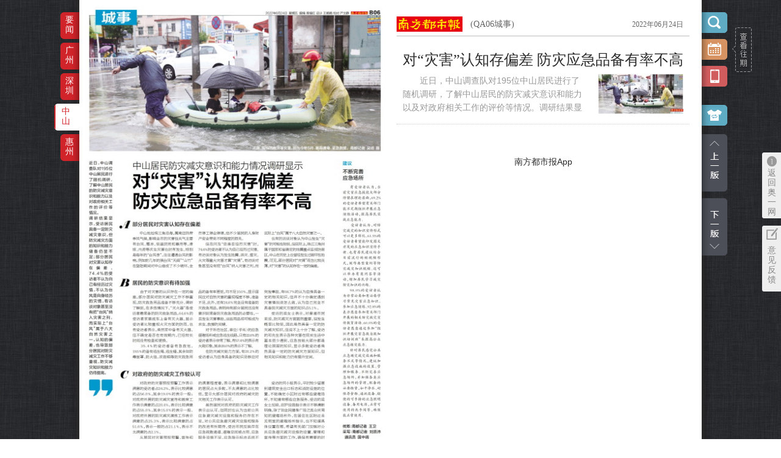

--- FILE ---
content_type: text/html
request_url: https://epaper.oeeee.com/epaper/L/html/2022-06/24/node_4654.htm
body_size: 6723
content:
<!DOCTYPE html>
<html class="index-html">
<head>
    <meta charset="UTF-8">
    <meta content="width=device-width, initial-scale=1.0, minimum-scale=1.0, maximum-scale=1.0, user-scalable=no" name="viewport">
    <title>南方都市报·奥一网</title>
    <meta name="Keywords" content="南都数字报">
    <meta name="Description" content="南都数字报">
<meta name="baidu-site-verification" content="baf3bd4f585dacb6db15f2860db8ec35"/>
<link type="text/css" rel="stylesheet" href="../../../../css/epaperstyle.css?v=0.7">
<link type="text/css" rel="stylesheet" href="../../../../css/scrollBar.css?v=0.1">

<script type="text/javascript">
(function(W){
	var _currenturl=W.location.href;

	if(/ipad|iphone|samsung|HTC|android|Harmony/i.test(navigator.userAgent.toLowerCase())){  
		
		W.location.href = _currenturl.replace(/^https|http/,'https').replace(/epaper/g,'ipaper');
	}
	
})(window)	
</script>
<script src="../../../../js/lib/seajs/seajs/2.3.0/sea.js"></script>
<script src="../../../../js/lib/jquery/jquery.js"></script>
<script src="../../../../js/lib/zmy-data-collection-3.0.0.min.js"></script>
<script src="../../../../js/lib/md5.min.js"></script>
<script>
    // 版面黑白S
    $(function(){
        var today = location.href.match(/....-..\/../g)[0];
        var greyArr = ["2022-12/01","2022-12/02","2022-12/03","2022-12/04","2022-12/05","2022-12/06","2022-12/07"]
        if(greyArr.indexOf(today)>-1){
            $('.functionbox,.shortcutbox,.to_oe,.suggest,.hd,.toback,.toback2,.bdsharebuttonbox,.voice_btn').addClass('pageGrey')
            setTimeout(function(){
                $('.voice_btn,.ndwx').addClass('pageGrey')
            },300)
        }
    })
    // 版面黑白E
</script>
<script>
    seajs.config({
        base: "/epaper/js",
        alias: {
            "jquery": "/epaper/js/lib/jquery/jquery/1.10.1/jquery.js"
        }
    });

    seajs.use("/epaper/js/index/dist/main");
</script>

<script>window._bd_share_config={"common":{"bdSnsKey":{},"bdText":"","bdMini":"2","bdMiniList":false,"bdPic":"","bdStyle":"1","bdSize":"24"},"share":{}};with(document)0[(getElementsByTagName('head')[0]||body).appendChild(createElement('script')).src='http://bdimg.share.baidu.com/static/api/js/share.js?v=89860593.js?cdnversion='+~(-new Date()/36e5)];</script>

    
</head>
<body>
<div class="wrapper">
	
	<div class="main">
		<div class="main-in clearfix">
			<div class="fl main-l">
				<div class="main-paper">
				<map id="newbook" name="newbook">
					<area shape="rect" coords="6,15.3,494.4,732.675" href="content_12422.htm"targetdiv='"left":"3px","top":"13px","width":"479px","height":"703px"' targetid='12422'></area>				</map>
				<img src="../../../res/2022-06/24/QA06/QA06-B@500_750.jpg" usemap="#newbook" >

				<div id="showMap" href="?" style="display: none; border: 1px solid rgb(243, 152, 20); background-color: rgb(243, 152, 20); opacity:0.3; filter:alpha(opacity=30);  position: absolute; " >‌·</div>
				</div>
			</div>
			<div class="fr main-r clearfix" >
				
				<div class="main-460 fl"  id="list" style="width:480px;">
					<div class="hd clearfix">
						<a href="http://epaper.oeeee.com" class="logo fl"></a>
						<a href="javascript:;" class="fm fl">(QA06城事)</a>
						<a href="javascript:;" class="fr date">2022年06月24日</a>
					</div>
					<!--文章列表-->
					<div class="main-list">
						<ul>
							<li class="area_select" targetid="12422">
								<h2><a href="content_12422.htm#article">对“灾害”认知存偏差 防灾应急品备有率不高</a></h2>
								<div class="summary clearfix">
											                            <img src="../../../res/2022-06/24/QA06/QA06_QA06_0328@200_95.jpg"/>
		                             
		                            <p>
			                             
			                            　　近日，中山调查队对195位中山居民进行了随机调研，了解中山居民的防灾减灾意识和能力以及对政府相关工作的评价等情况。调研结果显示，受访居民具备一定防灾减灾意识，但防灾减灾方面的知识和能力储备仍显不足			                              
		                            </p>
								</div>
							</li>
						</ul>
					</div>
					
					
					
				</div>
				
				<!-- 垂直滚动条 -->
				<div class="v-scroll_area">
					
					<div id="vScrollbar" class="v-scrollbar">
						<a href="javascript:;" >scroll</a>
					</div>
					
				</div>
				<!--/垂直滚动条 -->				
				
			</div>
		</div>

		<div class="functionbox">
			<div class="guide_wqhg" id="guide_wqhg"><a href="javascript:;" onclick="javascript:document.getElementById('guide_wqhg').style.display='none';"></a></div>
			<input type="text" class="datepicker" readonly="readonly">
			<a href="http://corp.oeeee.com/ndapp/" target="_blank" class="newspaper"/></a>
			<div class="qrcode">
				<img src="http://epaper.oeeee.com/epaper/images/ndapp_ewm_2.png" alt="手机看报" />
			</div>
			<div class="skin-box"> 
				<a href="javascript:void(0);" class="skin"></a>
				<div class="skin-list">
					<span class="skin-1"></span>
					<span class="skin-2"></span>
					<span class="skin-3"></span>
				</div>
			</div>

			<div class="tolist"></div>
						<div class="toprevblock"><a href="node_4656.htm"></a></div>
									<div class="tonextblock"><a href="node_4657.htm"></a></div>
						
			<div class="searchresult hide" id="J_searchresult">
				<a class="close " id="J_close_search"></a>
				<form onsubmit="return searchSubmit()" target="_self">
				<div class="hd"><input type="text" id="J_search_content" /></div>
				</form>
				
			</div>
			
			<!--
			<div class="bdsharebuttonbox" ><a href="#" class="share-wx bds_weixin" data-cmd="weixin" title="分享到微信"></a><a href="#" class="bds_tsina" data-cmd="tsina" title="分享到新浪微博"></a><a href="#" class="bds_qzone" data-cmd="qzone" title="分享到QQ空间"></a></div>
			-->
		</div>

		<div class="shortcutbox">
			<ul class="icon">
				        <li>
            <a href="javascript:;" class="a">要闻</a>  
            <div class="shortlist hide">
						<ul>
													<li><a href="../../../../A/html/2022-06/24/node_4674.htm">(GA01) 封面</a></li>
														<li><a href="../../../../A/html/2022-06/24/node_4679.htm">(GA02) 社论</a></li>
														<li><a href="../../../../A/html/2022-06/24/node_4677.htm">(GA03) 要闻</a></li>
														<li><a href="../../../../A/html/2022-06/24/node_4675.htm">(GA04) 特别报道</a></li>
														<li><a href="../../../../A/html/2022-06/24/node_4676.htm">(GA05) 都市发布</a></li>
														<li><a href="../../../../A/html/2022-06/24/node_4678.htm">(GA06) 都市发布</a></li>
														<li><a href="../../../../A/html/2022-06/24/node_4680.htm">(GA07) 关注</a></li>
														<li><a href="../../../../A/html/2022-06/24/node_4683.htm">(GA08) 看点</a></li>
														<li><a href="../../../../A/html/2022-06/24/node_4684.htm">(GA10) 都市观察</a></li>
														<li><a href="../../../../A/html/2022-06/24/node_4681.htm">(GA11) 人物</a></li>
														<li><a href="../../../../A/html/2022-06/24/node_4682.htm">(GA12) 时局</a></li>
														<li><a href="../../../../A/html/2022-06/24/node_4685.htm">(GA14) 港澳台</a></li>
														<li><a href="../../../../A/html/2022-06/24/node_4686.htm">(GA15) 港澳台</a></li>
														<li><a href="../../../../A/html/2022-06/24/node_4687.htm">(GA16) 都市民生</a></li>
													</ul>
						
            </div>                
            
        </li>
        										        <li>
            <a href="javascript:;" class="a">广州</a>  
            <div class="shortlist hide">
						<ul>
													<li><a href="../../../../G/html/2022-06/24/node_4644.htm">(EA01) 美好湾区</a></li>
														<li><a href="../../../../G/html/2022-06/24/node_4645.htm">(EA03) 绿版</a></li>
														<li><a href="../../../../G/html/2022-06/24/node_4648.htm">(EA04) 人物</a></li>
														<li><a href="../../../../G/html/2022-06/24/node_4647.htm">(EA05) 人物</a></li>
														<li><a href="../../../../G/html/2022-06/24/node_4649.htm">(EA06) 文旅</a></li>
														<li><a href="../../../../G/html/2022-06/24/node_4646.htm">(EA07) 文旅</a></li>
													</ul>
						
            </div>                
            
        </li>
        		        <li>
            <a href="javascript:;" class="a">深圳</a>  
            <div class="shortlist hide">
						<ul>
													<li><a href="../../../../H/html/2022-06/24/node_4653.htm">(NA01) 深圳大件事</a></li>
														<li><a href="../../../../H/html/2022-06/24/node_4651.htm">(NA02) 深政</a></li>
														<li><a href="../../../../H/html/2022-06/24/node_4652.htm">(NA03) 深城</a></li>
														<li><a href="../../../../H/html/2022-06/24/node_4650.htm">(NA04) 深城</a></li>
														<li><a href="../../../../H/html/2022-06/24/node_4666.htm">(NA05) 区势</a></li>
														<li><a href="../../../../H/html/2022-06/24/node_4665.htm">(NA06) 深财</a></li>
														<li><a href="../../../../H/html/2022-06/24/node_4667.htm">(NA07) 深财</a></li>
														<li><a href="../../../../H/html/2022-06/24/node_4672.htm">(NA08) 健康</a></li>
													</ul>
						
            </div>                
            
        </li>
        										        <li class="active" data-active="block">
            <a href="javascript:;" class="a">中山</a>  
            <div class="shortlist hide">
						<ul>
													<li><a href="../../../../L/html/2022-06/24/node_4671.htm">(QA01) 中山读本</a></li>
														<li><a href="../../../../L/html/2022-06/24/node_4668.htm">(QA02) 关注</a></li>
														<li><a href="../../../../L/html/2022-06/24/node_4669.htm">(QA03) 关注</a></li>
														<li><a href="../../../../L/html/2022-06/24/node_4670.htm">(QA04) 关注</a></li>
														<li><a href="../../../../L/html/2022-06/24/node_4656.htm">(QA05) 广告</a></li>
														<li><a href="../../../../L/html/2022-06/24/node_4654.htm">(QA06) 城事</a></li>
														<li><a href="../../../../L/html/2022-06/24/node_4657.htm">(QA07) 城事</a></li>
														<li><a href="../../../../L/html/2022-06/24/node_4655.htm">(QA08) 城事</a></li>
													</ul>
						
            </div>                
            
        </li>
        		        <li>
            <a href="javascript:;" class="a">惠州</a>  
            <div class="shortlist hide">
						<ul>
													<li><a href="../../../../J/html/2022-06/24/node_4658.htm">(HA01) 惠州读本</a></li>
														<li><a href="../../../../J/html/2022-06/24/node_4661.htm">(HA02) 惠城</a></li>
														<li><a href="../../../../J/html/2022-06/24/node_4659.htm">(HA03) 大亚湾</a></li>
														<li><a href="../../../../J/html/2022-06/24/node_4663.htm">(HA04) 头条</a></li>
														<li><a href="../../../../J/html/2022-06/24/node_4662.htm">(HA06) 广告</a></li>
														<li><a href="../../../../J/html/2022-06/24/node_4660.htm">(HA07) 龙门</a></li>
														<li><a href="../../../../J/html/2022-06/24/node_4673.htm">(HA08) 广告</a></li>
													</ul>
						
            </div>                
            
        </li>
        		                        
    </ul>

			
		</div>
		
		<!-- 开启桌面通知S -->
<!-- <div class="notify-tips">
  <p class="tit">开启桌面通知<a class="no">×</a></p>
  <p class="result">开启后，有重磅新闻时浏览器会向你推送动态通知</p>
  <div class="btn-box">
    <button class="refuse no">不再提醒</button>
	<button class="accept yes">开启</button>
  </div>
</div> -->
<!-- 开启桌面通知E -->
<a href="http://www.oeeee.com" target="_blank" class="to_oe"><span>返回奥一网</span></a>
<a href="http://cn.mikecrm.com/7zDzmCG" target="_blank" class="suggest"><span>意见反馈</span></a>
<div class="footer">版权所有 广东南都全媒体网络科技有限公司 Copyright ©2007~<span id="year"></span> <a href="http://www.oeeee.com" style="color:#fff" target="_blank">oeeee.com</a> corporation. All Rights Reserved</div>

<link rel="stylesheet" href="../../../../css/datetimepicker.css" />
<link rel="stylesheet" href="../../../../css/dropdown.css" />

<!-- Start Alexa Certify Javascript -->
<!--
<script type="text/javascript">_atrk_opts = { atrk_acct:"qlI7j1a4ZP00wT", domain:"oeeee.com",dynamic: true};
(function() { var as = document.createElement('script'); as.type = 'text/javascript'; as.async = true; as.src = "https://d31qbv1cthcecs.cloudfront.net/atrk.js"; var s = document.getElementsByTagName('script')[0];s.parentNode.insertBefore(as, s); })();
</script><noscript><img src="https://d5nxst8fruw4z.cloudfront.net/atrk.gif?account=qlI7j1a4ZP00wT" style="display:none" height="1" width="1" alt="" /></noscript>
-->
<!-- End Alexa Certify Javascript -->
<!--全站GA统计代码-->
<!-- <script>
    (function(i,s,o,g,r,a,m){i['GoogleAnalyticsObject']=r;i[r]=i[r]||function(){
        (i[r].q=i[r].q||[]).push(arguments)},i[r].l=1*new Date();a=s.createElement(o),
        m=s.getElementsByTagName(o)[0];a.async=1;a.src=g;m.parentNode.insertBefore(a,m)
    })(window,document,'script','//www.google-analytics.com/analytics.js','ga');
    ga('create', 'UA-12577036-45', 'auto');
    ga('send', 'pageview');
</script> -->
<!--全站GA统计代码 END-->
<!--全站百度统计代码-->
<script>
    var _hmt = _hmt || [];
    (function() {
        var hm = document.createElement("script");
        hm.src = "//hm.baidu.com/hm.js?967edc8e5c8efb4c5917d2223e9c6d29";
        var s = document.getElementsByTagName("script")[0];
        s.parentNode.insertBefore(hm, s);
    })();
</script>

<!--全站百度统计代码 END-->

<script type="text/javascript">
    document.getElementById('year').innerHTML = new Date().getFullYear()
    function SetCookieValue(_Name, _Value, _Expires, _Type) {
        var _LargeExpDate = new Date();
        if (typeof(_Expires) == 'number' && isNaN(_Expires) == false) {
            if (_Expires != 0) {
                if (typeof(_Type) == 'number' && isNaN(_Type) == false && _Type == 1) {
                    _LargeExpDate.setTime(_LargeExpDate.getTime() + (_Expires * 1000));
                } else {
                    _LargeExpDate.setTime(_LargeExpDate.getTime() + (_Expires * 24 * 3600 * 1000));
                }
            } else {
                _LargeExpDate = null;
            }
        } else {
            _LargeExpDate.setTime(_LargeExpDate.getTime() + (36500 * 24 * 3600 * 1000));
        }
        document.cookie = _Name + "=" + escape(_Value) + (_LargeExpDate != null ? ";expires=" + _LargeExpDate.toGMTString() : "") + ";path=/;domain=.oeeee.com";
    }

    function GetCookieValue(_Name) {
        var _search = _Name + "=";
        if (document.cookie.length > 0) {
            var _offset = document.cookie.indexOf(_search);
            if (_offset != -1) {
                _offset += _search.length;

                var _end = document.cookie.indexOf(";", _offset);

                if (_end == -1) _end = document.cookie.length;

                var _cook = document.cookie.substring(_offset, _end);
                return _cook.match(/%u/ig) ? unescape(_cook) : decodeURIComponent(_cook);
            }
            else return '';
        }
    }

    function getStyle (element, attr) {
        if (element.currentStyle) {
            return element.currentStyle[attr];
        } else {
            return window.getComputedStyle(element,null)[attr];
        }
    }

    var ndlog = '';
    var epaper_uid=GetCookieValue('epaper_uid');
    //首次进来设置cookie uid用于标示用户

    if(!epaper_uid){
        SetCookieValue('epaper_uid', 'epaper_'+new Date().getTime(), 365);
    }

    function getLog(){

        var OS = this.jungleOS();
        var bo = this.jungleBo();

        var curl =escape(window.location),
            device = screen.width + "*" + screen.height,
            ref = document.referrer,
            ch='';

        if(curl.indexOf('/ipaper/')){
            ch='ipaper';
        }else if(curl.indexOf('/epaper/')){
            ch='epaper';
        }

        if(curl.indexOf('node_')!=-1){
            source='node';
        }else if(curl.indexOf('content_')!=-1){
            source='content';
        }


        if ((ref == "") || (ref == "[unknown origin]") || (ref == "unknown") || (ref == "undefined"))
            ref = null;
        ref = escape(ref);

        var ctime = Date.now()
        ndlog = 'http://report.oeeee.com/epaper/epaper.gif?os='+OS+'&bv='+bo+'&url='+curl+'&ds='+device+'&su='+ref+'&lt='+ctime+'&ch='+ch+'&source='+source+'&uid='+epaper_uid;
    }

    getLog.prototype.jungleOS = function(){
        var OS, userAgent = navigator.userAgent;
        if (/(iPhone|iPad|iPod|iOS)/i.test(userAgent)) {
            OS = 'IOS';
        } else if (/(Android)/i.test(userAgent)) {
            OS = 'Android';
        } else {
            OS = 'pc';
        }
        return OS;
    }

    getLog.prototype.jungleBo = function(){
        var bo, s, browser = {};
        var userAgent = navigator.userAgent.toLowerCase();
        (s = userAgent.match(/msie ([\d.]+)/)) ? browser.ie = s[1]: (s = userAgent.match(/firefox\/([\d.]+)/)) ? browser.firefox = s[1] : (s = userAgent.match(/chrome\/([\d.]+)/)) ? browser.chrome = s[1] : (s = userAgent.match(/opera.([\d.]+)/)) ? browser.opera = s[1] : (s = userAgent
            .match(/version\/([\d.]+).*safari/)) ? browser.safari = s[1] : 0;
        var version = "";
        if (browser.ie) {
            version = 'IE ' + browser.ie;
        } else if (browser.firefox) {
            version = 'FireFox ' + browser.firefox;
        } else if (browser.chrome) {
            version = 'chrome ' + browser.chrome;
        } else if (browser.opera) {
            version = 'opera ' + browser.opera;
        } else if (browser.safari) {
            version = 'safari ' + browser.safari;
        } else {
            version = 'Unknow';
        }
        bo = escape(version);
        return bo;
    }

    var skin = GetCookieValue('epaper_skin') || 1;
    var op = skin;

    var skin_op = document.querySelectorAll('.skin-list span');
    var pub_image = document.querySelectorAll('.pub_image');
    var main_r = document.querySelector('.main-r');
    skin_op.forEach(function (item, i) {
        if (i + 1 == skin) {
            item.className += ' act';
            var bgcolor = getStyle(item, 'backgroundColor');
            if (document.querySelector('html').className.match('tongban')) {
                if (!document.querySelectorAll('.main-in .main-list').length) {
                    document.querySelectorAll('.main-in')[1].style.backgroundColor = bgcolor;
                }
            } else {
                if (document.querySelectorAll('.main-600').length) {
                    main_r.style.backgroundColor = bgcolor;
                }
            }
            if (skin != 1) {
                pub_image.forEach(function (img) {
                    img.className += ' gray';
                })
            }
        }
        item.onclick = function () {
            if (i + 1 == op) return false;
            skin_op.forEach(function (item) {
                item.className = item.className.replace('act', '');
            });
            op = i + 1;
            this.className += ' act';
            SetCookieValue('epaper_skin', op, 365);
            var bgcolor = getStyle(this, 'backgroundColor');
            if (document.querySelector('html').className.match('tongban')) {
                if (!document.querySelectorAll('.main-in .main-list').length) {
                    document.querySelectorAll('.main-in')[1].style.backgroundColor = bgcolor;
                }
            } else {
                if (document.querySelectorAll('.main-600').length) {
                    main_r.style.backgroundColor = bgcolor;
                }
            }
            if (op != 1) {
                pub_image.forEach(function (img) {
                    if (!img.className.match('gray')) {
                        img.className += ' gray';
                    }
                })
            } else {
                pub_image.forEach(function (img) {
                    img.className = img.className.replace('gray', '');
                })
            }
        }
    })
    /*开启桌面通知S*/
    // document.querySelector('.notify-tips .yes').onclick = function () {
    //   document.querySelector('.notify-tips').style.display = 'none';
    //   OE_notify.init();
    // }
    // document.querySelectorAll('.notify-tips .no').forEach(function (item) {
    //   item.onclick = function () {
    //     document.querySelector('.notify-tips').style.display = 'none';
    //     var refuse_cookie = GetCookieValue('OE_notify_refuse') || '0/0';
    //     var refuse_cookie_count = parseInt(refuse_cookie.split('/')[1]) + 1;
    //     var notify_cookie = new Date().getTime();
    //     notify_cookie += '/' + refuse_cookie_count;
    //     SetCookieValue('OE_notify_refuse', notify_cookie , 356);
    //   }
    // })
    /*开启桌面通知E*/
</script>

		
	</div>

</div>


</body>
</html>

--- FILE ---
content_type: text/css
request_url: https://epaper.oeeee.com/epaper/css/scrollBar.css?v=0.1
body_size: 455
content:
#list{ float:left; display:block; width:632px; height:715px; }
	
.v-scroll_area{ float:right; display:none; height:715px; width:2px; margin-right:10px; background: #eee;margin-top: 10px;}
.v-scrollbar{ position:relative; height:715px; background:#eaeaea; margin:5px 0;}
.v-scrollbar span,
.v-scrollbar a{ position:absolute; top:0; left:-3px; width:8px; height:10px; overflow:hidden; background:#ccc; cursor:pointer; text-indent:-999em; border-radius: 8px}